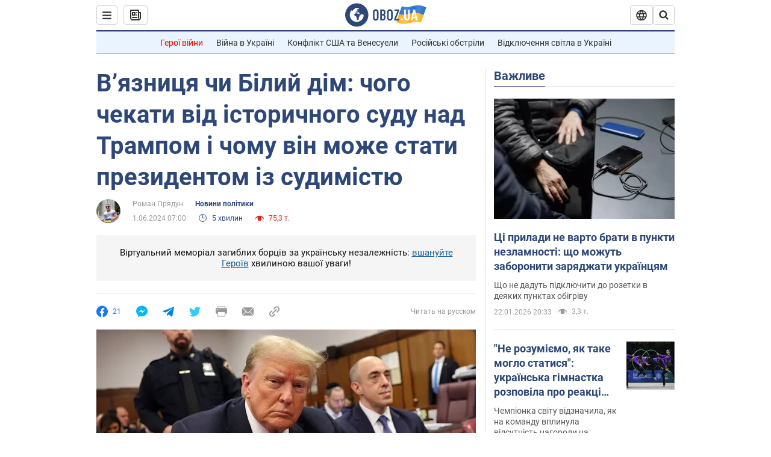

--- FILE ---
content_type: application/x-javascript; charset=utf-8
request_url: https://servicer.idealmedia.io/1418748/1?nocmp=1&sessionId=69728fde-0451c&sessionPage=1&sessionNumberWeek=1&sessionNumber=1&scale_metric_1=64.00&scale_metric_2=256.00&scale_metric_3=100.00&cbuster=176911561390524001297&pvid=90d6fa96-d1ab-4ac7-b093-ca4b095944e1&implVersion=11&lct=1763555100&mp4=1&ap=1&consentStrLen=0&wlid=a0f16656-7a02-45a5-8bc7-e9089b521176&uniqId=0ebd1&niet=4g&nisd=false&evt=%5B%7B%22event%22%3A1%2C%22methods%22%3A%5B1%2C2%5D%7D%2C%7B%22event%22%3A2%2C%22methods%22%3A%5B1%2C2%5D%7D%5D&pv=5&jsv=es6&dpr=1&hashCommit=cbd500eb&apt=2024-06-01T07%3A00%3A00&tfre=3645&w=0&h=1&tl=150&tlp=1&sz=0x1&szp=1&szl=1&cxurl=https%3A%2F%2Fwww.obozrevatel.com%2Fukr%2Fpolitics-news%2Fvyaznitsya-chi-bilij-dim-chogo-chekati-pislya-istorichnogo-rishennya-zasuditi-trampa-za-kriminalnij-zlochin-ta-yak-tse-mozhe-zavaditi-jogo-prezidenstvu.htm&ref=&lu=https%3A%2F%2Fwww.obozrevatel.com%2Fukr%2Fpolitics-news%2Fvyaznitsya-chi-bilij-dim-chogo-chekati-pislya-istorichnogo-rishennya-zasuditi-trampa-za-kriminalnij-zlochin-ta-yak-tse-mozhe-zavaditi-jogo-prezidenstvu.htm
body_size: 893
content:
var _mgq=_mgq||[];
_mgq.push(["IdealmediaLoadGoods1418748_0ebd1",[
["tsn.ua","11961761","1","Після окупації саме цього міста рф хоче закінчити війну","Переможниця «Битви екстрасенсів», тарологиня Яна Пасинкова передбачила, що Росія планувала вийти до Одеси і після окупації півдня України закінчити війну.","0","","","","S-sVyupAsno4ukxMkW0rK_s0yQ7me4LnMM_OXZ8auhUwTJzDlndJxZG2sYQLxm7SJP9NESf5a0MfIieRFDqB_Kldt0JdlZKDYLbkLtP-Q-Xs1FWIgOnH1kM84-24VKNR",{"i":"https://s-img.idealmedia.io/n/11961761/45x45/96x0x386x386/aHR0cDovL2ltZ2hvc3RzLmNvbS90LzIwMjYtMDEvNTA5MTUzLzlhMjU5ODJiM2ExM2I0YjVhNjViYWFiOTg1ODY2NDBlLmpwZWc.webp?v=1769115613-7lQGINJwDq8mEfsNuf_bxCb8ilzAAaoMXiUOqcs2pj4","l":"https://clck.idealmedia.io/pnews/11961761/i/1298901/pp/1/1?h=S-sVyupAsno4ukxMkW0rK_s0yQ7me4LnMM_OXZ8auhUwTJzDlndJxZG2sYQLxm7SJP9NESf5a0MfIieRFDqB_Kldt0JdlZKDYLbkLtP-Q-Xs1FWIgOnH1kM84-24VKNR&utm_campaign=obozrevatel.com&utm_source=obozrevatel.com&utm_medium=referral&rid=58df402f-f7d5-11f0-9d36-d404e6f97680&tt=Direct&att=3&afrd=296&iv=11&ct=1&gdprApplies=0&muid=q0mdqZrWgQ0d&st=-300&mp4=1&h2=RGCnD2pppFaSHdacZpvmnsy2GX6xlGXVu7txikoXAu8gNjusZyjGo1rMnMT1hEiOJN4sfajfrDOpom5RVgtfmQ**","adc":[],"sdl":0,"dl":"","category":"Интересное","dbbr":0,"bbrt":0,"type":"e","media-type":"static","clicktrackers":[],"cta":"Читати далі","cdt":"","tri":"58df5130-f7d5-11f0-9d36-d404e6f97680","crid":"11961761"}],],
{"awc":{},"dt":"desktop","ts":"","tt":"Direct","isBot":1,"h2":"RGCnD2pppFaSHdacZpvmnsy2GX6xlGXVu7txikoXAu8gNjusZyjGo1rMnMT1hEiOJN4sfajfrDOpom5RVgtfmQ**","ats":0,"rid":"58df402f-f7d5-11f0-9d36-d404e6f97680","pvid":"90d6fa96-d1ab-4ac7-b093-ca4b095944e1","iv":11,"brid":32,"muidn":"q0mdqZrWgQ0d","dnt":2,"cv":2,"afrd":296,"consent":true,"adv_src_id":39175}]);
_mgqp();
